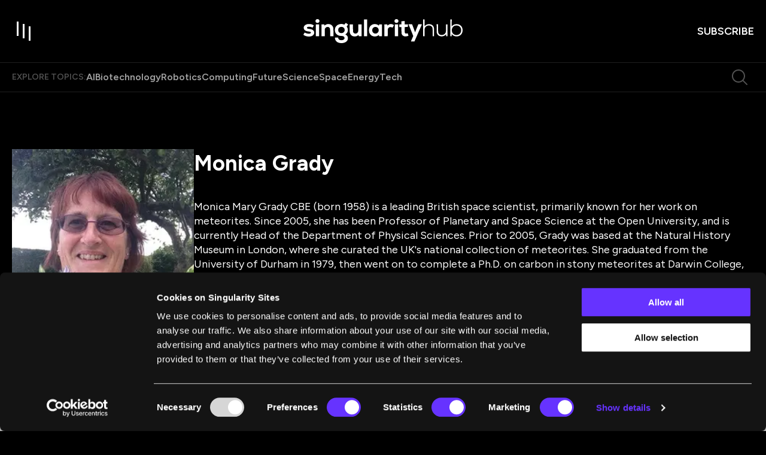

--- FILE ---
content_type: application/javascript; charset=UTF-8
request_url: https://singularityhub.com/_next/static/kt1VRxcGm4Ped86RGJF2U/_buildManifest.js
body_size: -107
content:
self.__BUILD_MANIFEST=function(e,s){return{__rewrites:{beforeFiles:[],afterFiles:[],fallback:[]},"/_error":["static/chunks/pages/_error-9c5e28bdf51430ad.js"],"/preview":[e,s,"static/chunks/pages/preview-545c4df4c18247db.js"],"/search/[...term]":[e,"static/chunks/pages/search/[...term]-ddafc7b2b848d59f.js"],"/[[...path]]":[e,s,"static/chunks/pages/[[...path]]-961071cc0c455efa.js"],sortedPages:["/_app","/_error","/preview","/search/[...term]","/[[...path]]"]}}("static/chunks/8049-eb83dc9c4453e1a1.js","static/chunks/9461-ea83b839213a4dc9.js"),self.__BUILD_MANIFEST_CB&&self.__BUILD_MANIFEST_CB();

--- FILE ---
content_type: application/javascript; charset=UTF-8
request_url: https://singularityhub.com/_next/static/chunks/9461-ea83b839213a4dc9.js
body_size: 9362
content:
!function(){try{var e="undefined"!=typeof window?window:"undefined"!=typeof global?global:"undefined"!=typeof self?self:{},t=(new e.Error).stack;t&&(e._sentryDebugIds=e._sentryDebugIds||{},e._sentryDebugIds[t]="42f9a79b-eb3b-41ae-96be-3f2f7c665709",e._sentryDebugIdIdentifier="sentry-dbid-42f9a79b-eb3b-41ae-96be-3f2f7c665709")}catch(e){}}(),(self.webpackChunk_N_E=self.webpackChunk_N_E||[]).push([[9461],{31148:function(e,t,n){"use strict";n.d(t,{Z:function(){return R}});var i,o=n(85893),l=n(9008),a=n.n(l),r=n(11163),d=n(4298),s=n.n(d);function u(){var e;return e="object"==typeof arguments[0]?arguments[0]:[].slice.call(arguments),function(e){var t=[];if(0===e.length)return"";if("string"!=typeof e[0])throw TypeError("Url must be a string. Received "+e[0]);if(e[0].match(/^[^/:]+:\/*$/)&&e.length>1){var n=e.shift();e[0]=n+e[0]}e[0].match(/^file:\/\/\//)?e[0]=e[0].replace(/^([^/:]+):\/*/,"$1:///"):e[0]=e[0].replace(/^([^/:]+):\/*/,"$1://");for(var i=0;i<e.length;i++){var o=e[i];if("string"!=typeof o)throw TypeError("Url must be a string. Received "+o);""!==o&&(i>0&&(o=o.replace(/^[\/]+/,"")),o=i<e.length-1?o.replace(/[\/]+$/,""):o.replace(/[\/]+$/,"/"),t.push(o))}var l=t.join("/"),a=(l=l.replace(/\/(\?|&|#[^!])/g,"$1")).split("?");return a.shift()+(a.length>0?"?":"")+a.join("&")}(e)}var c=n(38665),v=n(85420),m=n(49287),p=n(72769),g=n(84815),h=n(22350),f=n(93166);let b=(e,t,n)=>{if(!e)return"";if(t<2e3&&n<2e3)return e;let i=new URL(e),o=new URLSearchParams(i.search);return o.set("width",t.toString()),o.set("height",n.toString()),i.search=o.toString(),i.href};var j=function(){let e=arguments.length>0&&void 0!==arguments[0]?arguments[0]:"",t=arguments.length>1?arguments[1]:void 0,n=arguments.length>2?arguments[2]:void 0,i=t||600,o=n||315,l=i,a=o;return i>o&&i>2e3?(l=2e3,a=Math.round(2e3*o/i)):o>2e3&&(l=Math.round(2e3*i/o),a=2e3),{imageUrl:b(e,l,a),width:l.toString(),height:a.toString()}},x=n(61247),y=n(50475),w=n(5438),Z=n(97924);n(67294),(i||(i={})).PremiumPage="Membership";let I=(e,t)=>e.endsWith(t)?e.slice(0,-1):e,S=e=>I(e,"/");var U=n(23538);function O(e){var t,n;let{canonical:i,image:o}=e,l=(0,U.Z)(i)?new URL(i):i,a=(null==o?void 0:o.sourceUrl)&&(0,U.Z)(o.sourceUrl)?new URL(o.sourceUrl):null==o?void 0:o.sourceUrl;a&&"string"!=typeof l&&"string"!=typeof a&&a.hostname.includes(l.hostname.replace("www.",""))&&(a.hostname=l.hostname);let r="string"==typeof a?a:null==a?void 0:a.toString();return{"@context":"https://schema.org","@type":"ImageObject","@id":"".concat(i,"#primaryimage"),inLanguage:"en-US",url:r,width:null===(t=null==o?void 0:o.mediaDetails)||void 0===t?void 0:t.width,height:null===(n=null==o?void 0:o.mediaDetails)||void 0===n?void 0:n.height,name:(null==o?void 0:o.title)||(null==o?void 0:o.altText)}}function A(e){var t,n,i,o;let{site:l,siteLogo:a,siteUrl:r}=e;return{"@context":"https://schema.org","@type":"Organization","@id":"".concat(r,"#organization"),name:null==l?void 0:l.name,url:r,sameAs:[],logo:{"@type":"ImageObject","@id":"".concat(r,"#logo"),inLanguage:"en-US",url:null==a?void 0:a.sourceUrl,contentUrl:null==a?void 0:a.sourceUrl,width:null===(t=null==a?void 0:a.mediaDetails)||void 0===t?void 0:t.width,height:null===(n=null==a?void 0:a.mediaDetails)||void 0===n?void 0:n.height,caption:null==l?void 0:l.name},image:{"@type":"ImageObject","@id":"".concat(r,"#logo"),inLanguage:"en-US",url:null==a?void 0:a.sourceUrl,contentUrl:null==a?void 0:a.sourceUrl,width:null===(i=null==a?void 0:a.mediaDetails)||void 0===i?void 0:i.width,height:null===(o=null==a?void 0:a.mediaDetails)||void 0===o?void 0:o.height,caption:null==l?void 0:l.name}}}var T=n(51594);let k=e=>{var t,n;let i=null===(t=e.blocks)||void 0===t?void 0:t.filter(e=>e.name===T.Z.YoastFaqBlock);return null!==(n=null==i?void 0:i.reduce((e,t)=>{let n=t.attributes.questions;return n.forEach(t=>{e.push(t)}),e},[]))&&void 0!==n?n:[]},P=e=>{let{canonical:t,position:n,question:i}=e;return{"@type":"Question","@id":"".concat(t,"#").concat(i.id),position:n,url:"".concat(t,"#").concat(i.id),name:(0,w.Z)(i.jsonQuestion),answerCount:1,acceptedAnswer:{"@type":"Answer",text:(0,w.Z)(i.jsonAnswer),inLanguage:"en-US"},inLanguage:"en-US"}};function _(e){let{canonical:t,pageType:n,site:i,siteLogo:o,siteUrl:l}=e;return{"@context":"https://schema.org","@type":"WebSite","@id":"".concat(l,"#website"),url:l,name:null==i?void 0:i.name,description:null==i?void 0:i.description,publisher:A({site:i,siteLogo:o,siteUrl:l}),potentialAction:["Homepage"===n?{"@type":"SearchAction",target:{"@type":"EntryPoint",urlTemplate:(0,x.m)("".concat(S(t),"/search/{search_term_string}"))},"query-input":"required name=search_term_string"}:null],inLanguage:"en-US"}}function E(e){let{breadcrumbList:t,canonical:n,localModifiedDate:i,localPublishedDate:o,page:l,pageType:a,site:r,siteLogo:d,siteUrl:s}=e,u=k(l);return{"@context":"https://schema.org","@type":u.length?["WebPage","FAQPage"]:"WebPage","@id":"".concat(n,"#webpage"),url:n,name:"".concat(null==l?void 0:l.title," | ").concat(null==r?void 0:r.name),primaryImageOfPage:{"@id":"".concat(n,"#primaryimage")},datePublished:o,dateModified:i,description:(null==l?void 0:l.excerpt)||(null==r?void 0:r.description),inLanguage:"en-US",isPartOf:_({site:r,siteUrl:s,siteLogo:d,canonical:n,pageType:a}),potentialAction:[{"@type":"ReadAction",target:[n]}],breadcrumb:t,mainEntity:u.length?u.map((e,t)=>P({canonical:n,question:e,position:t+1})):void 0}}let L=e=>{var t,n,i;let{canonical:o,page:l,site:a,siteUrl:r}=e,d=[];if((null==l?void 0:l.breadcrumbs)&&l.breadcrumbs.length>1)d=l.breadcrumbs.map(e=>{let{text:t,url:n}=e;return{"@type":"ListItem",name:t,item:n||void 0}});else{let e={"@type":"ListItem",name:null==a?void 0:a.name,item:r},o=(null===(t=null==l?void 0:l.primaryCategory)||void 0===t?void 0:t.slug)?{"@type":"ListItem",name:null===(n=null==l?void 0:l.primaryCategory)||void 0===n?void 0:n.name,item:"".concat(S(r),"/").concat(null===(i=null==l?void 0:l.primaryCategory)||void 0===i?void 0:i.slug,"/")}:null,s={"@type":"ListItem",name:null==l?void 0:l.title};d=[e,o,s]}let s=d.filter(e=>e).map((e,t)=>Object.assign(Object.assign({},e),{position:t+1}));return{"@context":"https://schema.org","@type":"BreadcrumbList","@id":"".concat(o,"#breadcrumb"),itemListElement:s}};var D=n(34329);let C=e=>{var t,n,l,d,b,I,U,k,P,C,R,N,F,M,B,W,H,z,V,$,Y,q,G,K,Q,J,X,ee,et,en,ei,eo,el,ea,er,ed,es,eu,ec,ev,em,ep,eg,eh,ef,eb,ej,ex,ey,ew,eZ,eI;let eS,{children:eU,page:eO,pageNum:eA,pageType:eT,robots:ek}=e,{facebookVerification:eP,logos:e_,menus:eE,networks:eL,newsArticlesTaxonomies:eD,site:eC}=(0,m.Z)(),{data:eR}=(0,v.Z)(),{absoluteUrl:eN}=(0,c.Z)(),eF=(0,g.Z)(),{query:eM}=(0,r.useRouter)(),{path:eB}=(0,h.uZ)(eM),eW=(null===(n=null===(t=eO.seo)||void 0===t?void 0:t.opengraphImage)||void 0===n?void 0:n.sourceUrl)||eO.featuredImageUrl||"",eH=(null===(b=null===(d=null===(l=eO.seo)||void 0===l?void 0:l.opengraphImage)||void 0===d?void 0:d.mediaDetails)||void 0===b?void 0:b.height)||(null===(k=null===(U=null===(I=eO.featuredImage)||void 0===I?void 0:I.node)||void 0===U?void 0:U.mediaDetails)||void 0===k?void 0:k.height),ez=(null===(R=null===(C=null===(P=eO.seo)||void 0===P?void 0:P.opengraphImage)||void 0===C?void 0:C.mediaDetails)||void 0===R?void 0:R.width)||(null===(M=null===(F=null===(N=eO.featuredImage)||void 0===N?void 0:N.node)||void 0===F?void 0:F.mediaDetails)||void 0===M?void 0:M.width),eV=null===(B=eO.categories)||void 0===B?void 0:B.filter(e=>{let{slug:t}=e;return null==eD?void 0:eD.categories.includes(t)}),e$=null===(W=eO.tags)||void 0===W?void 0:W.nodes.filter(e=>{let{slug:t}=e;return null==eD?void 0:eD.tags.includes(t)}),eY=(null==eV?void 0:eV.length)||(null==e$?void 0:e$.length)?"NewsArticle":"Article",eq=eA&&eA>1?"Page ".concat(eA," results."):"",eG=e=>eq&&e?"".concat(e.trim()," ").concat(eq):null==e?void 0:e.trim(),eK=eG((null===(H=eO.seo)||void 0===H?void 0:H.metaDesc)||eO.excerpt),eQ=eG((null===(z=eO.seo)||void 0===z?void 0:z.opengraphDescription)||eO.excerpt),eJ=eG((null===(V=eO.seo)||void 0===V?void 0:V.twitterDescription)||eO.excerpt),eX=eG((null===($=null==eO?void 0:eO.seo)||void 0===$?void 0:$.opengraphTitle)||eO.title),e0=eG((null===(Y=eO.seo)||void 0===Y?void 0:Y.twitterTitle)||eO.title),e1=(null===(q=null==eO?void 0:eO.seo)||void 0===q?void 0:q.title)||eO.title||"";e1&&eq&&e1.includes("|")&&(e1=e1.replace("|"," (".concat(eq.replace("results","Results").replace(".",""),") |"))),eS=eT||("Post"===eO.type?"Article":"Webpage");let e2={authorName:null===(K=null===(G=eO.authorTags)||void 0===G?void 0:G.nodes)||void 0===K?void 0:K.map(e=>e.name).join(","),authorId:null===(J=null===(Q=eO.authorTags)||void 0===Q?void 0:Q.nodes)||void 0===J?void 0:J.map(e=>e.databaseId).join(","),articleId:eO.databaseId,articleTitle:eO.title,articleCategory:null===(X=eO.primaryCategory)||void 0===X?void 0:X.name,internalTags:null===(ee=eO.internalTags)||void 0===ee?void 0:ee.join(",")},{height:e3,imageUrl:e4,width:e5}=j(eW,ez,eH),e8=null===(et=eL.find(e=>{var t;return(null===(t=e.name)||void 0===t?void 0:t.toLowerCase())==="twitter"}))||void 0===et?void 0:et.url,e9=(null===(en=eO.seo)||void 0===en?void 0:en.metaRobotsNoindex)==="noindex",e6=(0,p.Z)(eO.date),e7=(0,p.Z)(eO.modified),te=!!eO.seo&&"opengraphPublishedTime"in eO.seo&&!!eO.seo.opengraphPublishedTime&&e6.iso,tt=!!eO.seo&&"opengraphModifiedTime"in eO.seo&&!!eO.seo.opengraphModifiedTime&&e7.iso,tn=(null===(ea=null===(el=null===(eo=null===(ei=null==eO?void 0:eO.internalContentTypes)||void 0===ei?void 0:ei.nodes)||void 0===eo?void 0:eo.filter(Z.Z))||void 0===el?void 0:el.map(e=>{let{name:t}=e;return t}))||void 0===ea?void 0:ea.filter(Z.Z))||[],ti=null===(ed=null===(er=eO.authorTags)||void 0===er?void 0:er.nodes.map(e=>{let{name:t}=e;return t}))||void 0===ed?void 0:ed.filter(e=>e).join(", "),to=eO.seo&&"readingTime"in eO.seo?eO.seo.readingTime:void 0,tl=(null===(es=null==eR?void 0:eR.pelcroConfig)||void 0===es?void 0:es.enabled)&&(null===(ec=null===(eu=null==eO?void 0:eO.tags)||void 0===eu?void 0:eu.nodes)||void 0===ec?void 0:ec.some(e=>(null==e?void 0:e.name)===i.PremiumPage)),ta=(null===(ev=eO.categories)||void 0===ev?void 0:ev.map(e=>e.uri))||[],tr=(null===(ep=null===(em=eO.tags)||void 0===em?void 0:em.nodes)||void 0===ep?void 0:ep.map(e=>e.uri))||[],td=(null===(ef=null===(eh=null===(eg=eO.authorTags)||void 0===eg?void 0:eg.nodes)||void 0===eh?void 0:eh.filter(e=>{var t;return(null===(t=e.seo)||void 0===t?void 0:t.metaRobotsNoindex)!=="noindex"}))||void 0===ef?void 0:ef.map(e=>e.uri))||[],ts=["Category","Author","Tag"].includes(eT||""),tu=["/",ts?eB:null,...ta,...tr,...td].filter(Z.Z).map(e=>u(e,"feed")).map(eN).map(x.R);return(0,o.jsxs)(o.Fragment,{children:[(0,o.jsxs)(a(),{children:[(0,o.jsx)("title",{children:(0,f.Z)(e1)}),eK&&(0,o.jsx)("meta",{content:(0,f.Z)(eK),name:"description"},"meta-description"),tt&&(0,o.jsx)("meta",{content:tt,property:"article:modified_time"}),te&&(0,o.jsx)("meta",{content:te,property:"article:published_time"}),(null===(eb=eO.seo)||void 0===eb?void 0:eb.focuskw)&&(0,o.jsx)("meta",{content:eO.seo.focuskw,name:"news_keywords"}),(0,o.jsx)("link",{href:eF,rel:"canonical"}),(null===(ej=e_.favicon)||void 0===ej?void 0:ej.sourceUrl)&&(0,o.jsx)("link",{href:e_.favicon.sourceUrl,rel:"icon",type:"image/x-icon"}),eP&&(0,o.jsx)("meta",{content:eP,name:"facebook-domain-verification"},"facebook"),e9?(0,o.jsx)("meta",{content:"noindex, nofollow",name:"robots"}):(0,o.jsx)("meta",{content:ek||"index, follow, max-image-preview:large, max-snippet:-1, max-video-preview:-1",name:"robots"}),(null==eC?void 0:eC.name)&&(0,o.jsx)("meta",{content:eC.name,property:"og:site_name"}),eW&&(0,o.jsx)("meta",{content:e4,property:"og:image"}),e3&&(0,o.jsx)("meta",{content:e3,property:"og:image:height"}),e5&&(0,o.jsx)("meta",{content:e5,property:"og:image:width"}),(0,o.jsx)("meta",{content:"en_US",property:"og:locale"}),eQ&&(0,o.jsx)("meta",{content:(0,w.Z)(eQ),property:"og:description"}),eX&&(0,o.jsx)("meta",{content:eX,property:"og:title"}),(null===(ex=eO.seo)||void 0===ex?void 0:ex.opengraphType)&&(0,o.jsx)("meta",{content:eO.seo.opengraphType,property:"og:type"}),(0,o.jsx)("meta",{content:eF,property:"og:url"}),e8&&(0,o.jsx)("meta",{content:e8,name:"twitter:site"}),(0,o.jsx)("meta",{content:"summary_large_image",name:"twitter:card"}),eJ&&(0,o.jsx)("meta",{content:(0,w.Z)(eJ),name:"twitter:description"}),eW&&(0,o.jsx)("meta",{content:eW,name:"twitter:image"}),e0&&(0,o.jsx)("meta",{content:e0,name:"twitter:title"}),ti&&(0,o.jsxs)(o.Fragment,{children:[(0,o.jsx)("meta",{content:ti,name:"author"}),(0,o.jsx)("meta",{content:"Written by",name:"twitter:label1"}),(0,o.jsx)("meta",{content:ti,name:"twitter:data1"})]}),to&&(0,o.jsxs)(o.Fragment,{children:[(0,o.jsx)("meta",{content:"Est. reading time",name:"twitter:label2"}),(0,o.jsx)("meta",{content:(0,y.Z)(to,"minute"),name:"twitter:data2"})]}),(null===(ey=null==eR?void 0:eR.pelcroConfig)||void 0===ey?void 0:ey.enabled)&&(null===(ew=null==eO?void 0:eO.tags)||void 0===ew?void 0:ew.nodes.map(e=>(null==e?void 0:e.name)&&(null==e?void 0:e.slug)&&(0,o.jsx)("meta",{className:"pelcro-article-tags",content:e.name,property:"article:tag"},e.slug))),tn.length>0&&(0,o.jsx)("meta",{content:tn.join(","),name:"taxonomy:content-type"}),tu&&tu.map(e=>(0,o.jsx)("link",{href:e,rel:"alternate",type:"application/rss+xml"},e))]}),(0,o.jsx)(s(),{dangerouslySetInnerHTML:{__html:JSON.stringify(function(e){var t,n,i;let o,{articleSchemaType:l,canonical:a,image:r,isPremiumPage:d,localModifiedDate:s,localPublishedDate:c,menus:v,page:m,pageType:p,site:g,siteLogo:h}=e,b=(0,x.m)(g.frontendUrl),j=["Author","Category","Tag"].includes(p),y=[];return y.push(...[j&&"Article"!==p&&_({site:g,siteUrl:b,canonical:a,pageType:p}),r&&O({canonical:a,image:r}),function(e){var t;let{canonical:n,page:i}=e,o=null===(t=null==i?void 0:i.blocks)||void 0===t?void 0:t.filter(e=>{var t,n;return(null==e?void 0:e.name)===T.Z.CoreEmbedBlock&&(null===(t=null==e?void 0:e.attributes)||void 0===t?void 0:t.providerNameSlug)==="youtube"&&(null===(n=null==e?void 0:e.attributes)||void 0===n?void 0:n.url)}).map((e,t)=>{var o,l,a;let r=(0,D.Z)(null===(o=null==e?void 0:e.attributes)||void 0===o?void 0:o.url);return{"@context":"https://schema.org","@type":"VideoObject","@id":null===(l=null==e?void 0:e.attributes)||void 0===l?void 0:l.url,name:"".concat(null==i?void 0:i.title," #").concat(t+1),description:null===(a=i.seo)||void 0===a?void 0:a.opengraphDescription,thumbnailUrl:["https://img.youtube.com/vi/".concat(r.id,"/hqdefault.jpg"),"https://img.youtube.com/vi/".concat(r.id,"/0.jpg"),"https://img.youtube.com/vi/".concat(r.id,"/1.jpg"),"https://img.youtube.com/vi/".concat(r.id,"/2.jpg")],uploadDate:i.date,contentUrl:n,embedUrl:"https://www.youtube.com/embed/".concat(r.id,"?feature=oembed&rel=0&enablejsapi=1")}});return(null==o?void 0:o.length)?{video:o}:void 0}({canonical:a,page:m}),...(null===(i=null===(n=null===(t=m.authorTags)||void 0===t?void 0:t.nodes)||void 0===n?void 0:n.filter(e=>{var t;return(null===(t=e.seo)||void 0===t?void 0:t.metaRobotsNoindex)!=="noindex"}))||void 0===i?void 0:i.map(e=>(function(e){var t,n,i,o;let{authorTag:l,siteUrl:a}=e,r=null===(n=null===(t=l.author)||void 0===t?void 0:t.authorAvatar)||void 0===n?void 0:n.sourceUrl;return{"@context":"https://schema.org","@type":"Person","@id":"".concat(S(a)).concat(l.uri),name:l.name,image:{"@type":"ImageObject","@id":"".concat(a,"#personlogo"),inLanguage:"en-US",url:r,contentUrl:r,caption:l.name},description:(0,f.Z)(l.description),sameAs:null===(o=null===(i=l.author)||void 0===i?void 0:i.authorSocial)||void 0===o?void 0:o.filter(e=>Boolean(null==e?void 0:e.url)).map(e=>{let{url:t}=e;return t}),url:"".concat(S(a)).concat(l.uri)}})({authorTag:e,siteUrl:b})))||[]]),"Homepage"===p?y.push(...function(e){let{FOOTER_NAVIGATION:t,HEADER_NAVIGATION:n,MAIN_NAVIGATION:i}=e,o=(e,t)=>(null==e?void 0:e.path)&&{"@context":"https://schema.org","@type":"SiteNavigationElement","@id":t,name:e.label,url:e.path},l=(e,t)=>null==e?void 0:e.map(e=>{let n=[];return n.push(o(e,t)),n.push(...(null==e?void 0:e.children)&&(null==e?void 0:e.children.map(e=>o(e,t)))||[]),n}).flat();return[...l(i,"#main-navigation"),...l(t,"#footer-navigation"),...l(n,"#header-navigation")]}(v)):o=L({canonical:a,page:m,site:g,siteUrl:b}),"Article"===p?y.push(function(e){var t,n,i,o,l,a;let{breadcrumbList:r,canonical:d,image:s,isPremiumPage:u=!1,localModifiedDate:c,localPublishedDate:v,page:m,schemaType:p,site:g,siteLogo:h,siteUrl:b}=e,j=null===(t=m.tags)||void 0===t?void 0:t.nodes.map(e=>e.name),x=null===(n=m.categories)||void 0===n?void 0:n.map(e=>e.name),y="";return null===(i=null==m?void 0:m.blocks)||void 0===i||i.forEach(e=>{var t;y+=(null===(t=e.attributes)||void 0===t?void 0:t.content)||""}),{"@context":"https://schema.org","@type":null!=p?p:"Article","@id":"".concat(d,"#article"),author:null===(a=null===(l=null===(o=null==m?void 0:m.authorTags)||void 0===o?void 0:o.nodes)||void 0===l?void 0:l.filter(e=>{var t;return(null===(t=e.seo)||void 0===t?void 0:t.metaRobotsNoindex)!=="noindex"}))||void 0===a?void 0:a.map(e=>({"@id":"".concat(S(b)).concat(e.uri)})),headline:null==m?void 0:m.title,datePublished:v,dateModified:c,mainEntityOfPage:E({canonical:d,page:m,site:g,localPublishedDate:v,localModifiedDate:c,siteLogo:h,siteUrl:b,breadcrumbList:r,pageType:"Article"}),publisher:A({site:g,siteLogo:h,siteUrl:b}),image:s?O({canonical:d,image:s}):void 0,thumbnailUrl:null==s?void 0:s.sourceUrl,keywords:(null==j?void 0:j.length)?j:["Feature Photo"],articleSection:(null==x?void 0:x.length)?x:["Feature Photos"],inLanguage:"en-US",copyrightYear:new Date().getFullYear(),copyrightHolder:A({site:g,siteLogo:h,siteUrl:b}),isAccessibleForFree:!u,hasPart:u?[{"@type":"WebPageElement",isAccessibleForFree:!u,cssSelector:".paywall"}]:void 0,articleBody:(0,f.Z)(y)}}({canonical:a,image:r,page:m,site:g,localPublishedDate:c,localModifiedDate:s,siteLogo:h,siteUrl:b,schemaType:l,breadcrumbList:o,isPremiumPage:d})):j?y.push(function(e){var t;let{breadcrumbList:n,canonical:i,localModifiedDate:o,localPublishedDate:l,page:a,pageType:r,site:d,siteLogo:s,siteUrl:c}=e,{seo:v,uri:m}=a,p=u(c,m||"");return{"@context":"https://schema.org","@type":"CollectionPage","@id":"".concat(p,"#webpage"),url:p,name:(0,f.Z)((null===(t=null==a?void 0:a.seo)||void 0===t?void 0:t.title)||a.title||""),description:(null==v?void 0:v.opengraphDescription)||(null==a?void 0:a.excerpt),inLanguage:"en-US",isPartOf:_({site:d,siteUrl:c,siteLogo:s,canonical:i,pageType:r}),primaryImageOfPage:{"@id":"".concat(i,"#primaryimage")},datePublished:l,dateModified:o,potentialAction:[{"@type":"ReadAction",target:[i]}],breadcrumb:n}}({page:m,site:g,localPublishedDate:c,localModifiedDate:s,siteLogo:h,siteUrl:b,canonical:a,breadcrumbList:o,pageType:p})):y.push(E({canonical:a,page:m,site:g,localPublishedDate:c,localModifiedDate:s,siteLogo:h,siteUrl:b,breadcrumbList:o,pageType:p})),"Author"===p&&y.push(function(e){var t;let{page:n}=e,{author:i,seo:o}=n,l=null===(t=null==i?void 0:i.authorAvatar)||void 0===t?void 0:t.sourceUrl,a=(null==i?void 0:i.authorSocial)&&(null==i?void 0:i.authorSocial.filter(e=>!!(null==e?void 0:e.url)).map(e=>null==e?void 0:e.url)),r=(null==i?void 0:i.authorNotableWork)&&(null==i?void 0:i.authorNotableWork.filter(e=>null!=e&&!!e.title&&null!=e&&!!e.url&&e).map(e=>({"@type":"CreativeWork",name:null==e?void 0:e.title,url:null==e?void 0:e.url}))),d=(null==i?void 0:i.authorEducation)&&[{"@type":"CollegeOrUniversity",name:(0,f.Z)(null==i?void 0:i.authorEducation)}],s=(null==i?void 0:i.authorAwardsAndCertification)&&[null==i?void 0:i.authorAwardsAndCertification];return(null==n?void 0:n.author)&&{"@context":"https://schema.org","@type":"ProfilePage",mainEntity:Object.assign(Object.assign(Object.assign(Object.assign({"@type":"Person",name:null==o?void 0:o.opengraphTitle,description:null==o?void 0:o.opengraphDescription,jobTitle:null==i?void 0:i.authorTitle,image:l},{sameAs:a}),{knowsAbout:r}),{alumniOf:d}),{award:s})}}({page:m})),y.filter(Boolean)}({canonical:eF,image:null===(eZ=null==eO?void 0:eO.featuredImage)||void 0===eZ?void 0:eZ.node,menus:eE,page:eO,pageType:eS,site:eC,localModifiedDate:e7.iso,localPublishedDate:e6.iso,siteLogo:e_.main,articleSchemaType:eY,isPremiumPage:tl}))},id:"json-ld-schema",type:"application/ld+json"}),!!(eO.seo&&"jsonLDSchemas"in eO.seo&&(null===(eI=eO.seo.jsonLDSchemas)||void 0===eI?void 0:eI.length))&&eO.seo.jsonLDSchemas.filter(Z.Z).map(e=>{var t;return(0,o.jsx)(s(),{dangerouslySetInnerHTML:{__html:null!==(t=e.schema)&&void 0!==t?t:""},id:"json-ld-schema-seo",type:"application/ld+json"},e.type)}),(0,o.jsx)(s(),{dangerouslySetInnerHTML:{__html:"window.swpData = ".concat(JSON.stringify(e2))},onReady:()=>{window.swpData=e2},id:"json-ld-schema-swp"}),eU]})};var R=C},628:function(e,t,n){"use strict";n.d(t,{Z:function(){return J}});var i=n(85893),o=n(67294),l=n(34684),a=n(72554),r=n(57053),d=n(97861),s=n(85165),u=n(40641);let c=()=>/bot|google|baidu|bing|msn|teoma|slurp|yandex/i.test(navigator.userAgent);var v=n(11163),m=n(35034),p=n(17317),g=n(1446),h=n(49287),f=function(e,t){let n=arguments.length>2&&void 0!==arguments[2]?arguments[2]:"us";return t[n]||e[n]||e.us||"flexpress-no-tag-20"},b=n(28268);let j=function(e,t){let n=arguments.length>2&&void 0!==arguments[2]?arguments[2]:"0",i=arguments.length>3&&void 0!==arguments[3]?arguments[3]:"start",o=e,l=o.length;return l>t&&(o=o.slice(0,-t+1)),"end"===i&&(o=o.padEnd(t,n)),"start"===i&&(o=o.padStart(t,n)),encodeURIComponent(null==o?void 0:o.trim())},x=e=>{let{deviceType:t,domainCode:n,height:i,link:o,postId:l,width:a}=e;if(!n)return"";let r=new Date,d=r.toISOString().split(":")[0].replace("T","").replace(/-/g,""),s=r.getDate().toString().padStart(2,"0")+r.getHours().toString().padStart(2,"0"),u=(0,b.Z)(o),c=null==u?void 0:u.searchParams.get("amp"),v=j(l,10),m=j(a.toString(),4),p=j(i.toString(),4);return{ascsubtag:("00"+(c?"02":"00")+n+v+t+m+p+d+s).toUpperCase().trim()}},y=e=>{var t;return null===(t=null==e?void 0:e.host)||void 0===t?void 0:t.match(/(amazon|amzn)/)};var w=n(34155);let Z=(e,t,n,i)=>{var o;if(null===(o=null==w?void 0:w.env)||void 0===o?void 0:o.STORYBOOK)return e;let l=-1===e.search("^(http|https)://")?"https://".concat(e):e,a=(0,b.Z)(l);if(!t||!l||!i||!a)return"";if(!y(a))return l;let r=Object.assign({tag:t||"",asc_source:"browser",asc_refurl:i},n);if(!a.search){let t=new URLSearchParams(r).toString();return"".concat(e,"?").concat(decodeURI(t)).replace("??","?")}let d=a.hash?"hash":"search",s=Object.fromEntries(new URLSearchParams(a[d]));delete s["?tag"];let u=new URLSearchParams(Object.assign(Object.assign({},s),r)).toString();return"".concat(a.protocol,"//").concat(a.hostname).concat(a.pathname,"?").concat(decodeURI(u))},I=/((https?:\/\/)[^ "]+)/g,S=(e,t)=>{let{deviceType:n,domainCode:i,frontendUrl:o,location:l,postId:a,screenHeight:r,screenWidth:d,tag:s}=t,u="".concat(o).concat(l),c=x({deviceType:n,domainCode:i,height:r,link:u,postId:a,width:d}),v=e=>Z(e,s,c,u);return e.map(e=>{var t,n,i;let o=Object.assign({},e);return(null==o?void 0:o.innerBlocks[0])&&"core/list-item"===o.innerBlocks[0].name&&o.innerBlocks.forEach((e,t)=>{o.innerBlocks[t].attributes.content=o.innerBlocks[t].attributes.content.replace(I,e=>v(e))}),(null===(t=o.attributes)||void 0===t?void 0:t.values)&&"string"==typeof o.attributes.values&&(o.attributes.values=o.attributes.values.replace(I,e=>v(e))),(null===(n=o.attributes)||void 0===n?void 0:n.content)&&"string"==typeof o.attributes.content&&(o.attributes.content=o.attributes.content.replace(I,e=>v(e))),o.originalContent&&(o.originalContent=o.originalContent.replace(I,e=>v(e))),(null===(i=o.attributes)||void 0===i?void 0:i.data)&&Object.keys(o.attributes.data).forEach(e=>{"empire_pc_amazon_link"===e&&(o.attributes.data.empire_pc_amazon_link=v(o.attributes.data.empire_pc_amazon_link)),e.match(/^items_\d_link/)&&(o.attributes.data[e]=v(o.attributes.data[e]))}),o})},U=e=>{let{site:t}=(0,h.Z)(),n=(0,v.useRouter)(),{options:i}=(0,s.Z)(),l=null==i?void 0:i.domainCode,{data:a}=(0,m.Z)(),r=(0,g.Z)(),d=(0,p.Z)("us"),u=f((null==a?void 0:a.amazonLinksGlobal)||{},(null==e?void 0:e.amazonLink)||{},d),c=window.innerHeight,b=window.innerWidth,j=null==t?void 0:t.domain,x=null==t?void 0:t.frontendUrl,y=n.asPath;return(0,o.useMemo)(()=>{var t;if(!d||!c||!b)return e;let n=S((null==e?void 0:e.blocks)||[],{deviceType:r,domain:j,domainCode:l,frontendUrl:x,location:y,postId:(null===(t=null==e?void 0:e.databaseId)||void 0===t?void 0:t.toString())||"",screenHeight:c,screenWidth:b,tag:u});return Object.assign(Object.assign({},e),{blocks:n})},[u,e,d,r,j,l,x,y,c,b])};var O=n(31148),A=n(87357),T=n(9008),k=n.n(T),P=n(4298),_=n.n(P),E=n(38665),L=n(98755),D=n(62134);let C=e=>{let{enabled:t}=e;return t?(0,i.jsx)(k(),{children:(0,i.jsx)("meta",{content:"disable-all",name:"spotim-ads"},"spotim-meta")}):(0,i.jsx)(i.Fragment,{})},R=e=>{var t;let{getSpotID:n}=e,{canonicalUrl:o}=(0,E.Z)(),{node:l}=(0,L.Z)(),{adsEnabled:a,enabled:r,siteId:d,socialReviews:s}=(0,D.Z)();if((null==l?void 0:l.type)!=="Post"||!r||!d)return(0,i.jsx)(i.Fragment,{});let u=n?n(l):null!==(t="article_".concat(l.databaseId))&&void 0!==t?t:"";return(0,i.jsxs)(i.Fragment,{children:[(0,i.jsx)(C,{enabled:!a}),(0,i.jsx)(_(),{"data-social-reviews":s?"true":void 0,"data-spotim-module":"spotim-launcher",src:"https://launcher.spot.im/spot/".concat(d),strategy:"lazyOnload"}),(0,i.jsxs)(A.Z,Object.assign({className:"spot-im-section",component:"section",sx:{displayPrint:"none",maxWidth:860,mx:"auto",my:4}},{children:[(0,i.jsx)("div",{"data-spot-id":d,"data-spotim-module":"recirculation"}),(0,i.jsx)("div",{"data-messages-count":5,"data-post-id":u,"data-post-url":o,"data-spotim-module":"conversation"})]}))]})};var N=n(30526),F=n(23962);let M=e=>{let{prevArticlesIds:t,setPostVisibility:n}=e,{data:c}=(0,N.Z)(t),v=(0,a.U)(c),m=U(v),{data:p}=(0,u.Z)(),g=(0,o.useRef)(),h=(0,s.Z)(),f=(0,d.Z)(g);if((0,o.useEffect)(()=>{(null==m?void 0:m.uri)&&n(m,f)},[f,m,n]),(0,o.useEffect)(()=>{var e;null===(e=g.current)||void 0===e||e.scrollIntoView({behavior:"smooth"})},[]),!(null==m?void 0:m.databaseId))return null;let{component:b,options:j}=(0,l.x)(m,p||r.$,h);return(0,i.jsx)(F.Z.Provider,Object.assign({value:m},{children:(0,i.jsxs)(i.Fragment,{children:[(0,i.jsx)(b,{ref:g,options:j,post:m}),!(null==j?void 0:j.hideSpotIM)&&(0,i.jsx)(R,{})]})}))};var B=(0,o.memo)(M,(e,t)=>e.prevArticlesIds.join("")===t.prevArticlesIds.join("")),W=n(26447),H=n(98456),z=n(6017),V=n(51924),$=n(76655),Y=n(78923);let q=e=>{let{prevArticlesIds:t,setArticleIdCallback:n,setNoMoreArticlesCallback:l}=e,{data:a,isLoading:r}=(0,N.Z)(t);return(0,o.useEffect)(()=>{if((null==a?void 0:a.databaseId)&&a.uri){n(a.databaseId),(0,V.Z)({url:a.uri}),(0,z.Z)({url:a.uri,node:a});let e=(0,Y.Z)({node:a,routerCanonicalUrl:a.uri});(0,$.Z)({node:a,seoCanonical:e})}else r||null==l||l()},[a,n,l,r]),(0,i.jsx)(W.Z,Object.assign({alignItems:"center",py:6,width:"100%"},{children:r&&(0,i.jsx)(H.Z,{color:"inherit"})}))},G={rootMargin:"500px",threshold:1},K=e=>{let{firstArticleId:t,intersectionObserverInit:n=G,setPostVisibility:l}=e,a=(0,o.useRef)(),[r,s]=(0,o.useState)([]),[u,c]=(0,o.useState)(!1),v=(0,d.Z)(a,n);(0,o.useEffect)(()=>{v&&c(!0)},[v]);let m=(0,o.useCallback)(e=>{s(t=>[...t,e]),c(!1)},[]),p=[t];return(0,i.jsxs)(i.Fragment,{children:[r.length?(0,i.jsx)(A.Z,Object.assign({className:"infinite-scroll-feed-container"},{children:r.map(e=>(p.push(e),(0,i.jsx)(A.Z,{children:(0,i.jsx)(B,{prevArticlesIds:p.slice(0,-1),setPostVisibility:l})},e)))})):null,(0,i.jsx)(A.Z,{ref:a,height:"1px"}),u&&(0,i.jsx)(q,{prevArticlesIds:p,setArticleIdCallback:m})]})},Q=e=>{var t,n;let{data:v,preview:m}=e,p=function(){let[e,t]=(0,o.useState)(!1);return(0,o.useEffect)(()=>{t(c())},[t]),e}(),g=(0,a.U)(v),[h,f]=(0,o.useState)([g]),b=U(g),{data:j}=(0,u.Z)(),x=(0,s.Z)(),y=(0,o.useRef)(),w=(0,d.Z)(y),{component:Z,infiniteScroll:I,options:S}=(0,l.x)(b,j||r.$,x),A=!m&&(null===(t=null==j?void 0:j.infiniteScroll)||void 0===t?void 0:t.enabled)&&!(null==I?void 0:I.disabled)&&(null===(n=b.infiniteScroll)||void 0===n?void 0:n.priority)!==0&&!p,T=(0,o.useCallback)((e,t)=>{t?f(t=>{let n=[...t,e];return 1===n.length&&window.location.pathname!==n[0].uri&&window.history.replaceState({},"",n[0].uri),n}):f(t=>{let n=t.filter(t=>t.databaseId!==e.databaseId);return 1===n.length&&window.location.pathname!==n[0].uri?window.history.replaceState({},"",n[0].uri):0===n.length&&window.location.pathname!==b.uri&&window.history.replaceState({},"",b.uri),n})},[b.uri]);(0,o.useEffect)(()=>{A&&T(b,w)},[w,b,T,A]);let k=h[0]||b;return(0,i.jsxs)(i.Fragment,{children:[(0,i.jsx)(O.Z,{page:k}),(0,i.jsx)(F.Z.Provider,Object.assign({value:b},{children:(0,i.jsxs)(i.Fragment,{children:[(0,i.jsx)(Z,{ref:y,options:S,post:b}),!(null==S?void 0:S.hideSpotIM)&&g.spotImEnabled&&(0,i.jsx)(R,{})]})})),A&&b.databaseId?(0,i.jsx)(K,{firstArticleId:b.databaseId,intersectionObserverInit:null==I?void 0:I.intersectionObserverOptions,setPostVisibility:T}):null]})};var J=Q},42279:function(e,t,n){"use strict";n.d(t,{Z:function(){return g}});var i=n(85893),o=n(49287),l=n(85165),a=n(40641);let r=(e,t)=>{var n,i;let o;let l=null===(n=e.featuredImage)||void 0===n?void 0:n.node;return l?o={node:l}:t&&(o={node:t}),{date:e.date||"",excerpt:"",featuredImage:o,featuredImageUrl:(null===(i=null==o?void 0:o.node)||void 0===i?void 0:i.sourceUrl)||"",modified:e.modified||"",title:e.title,uri:e.uri,seo:e.seo}};var d=n(26923),s=n(93166),u=n(12771);let c=e=>Object.assign(Object.assign({},e),{blocks:e.blocks.map(u.Z),title:(0,s.Z)(e.title)});var v=n(57053),m=n(31148);let p=e=>{let{page:t}=e,n=(0,l.Z)(),{defaultImage:s}=(0,o.Z)(),{data:u}=(0,a.Z)(),{component:p,options:g}=(0,d.f)(t,u||v.$,n),h=c(t);return(0,i.jsxs)(i.Fragment,{children:[(0,i.jsx)(m.Z,{page:r(h,s),pageType:null==g?void 0:g.seoPageType}),(0,i.jsx)(p,{options:g,page:h})]})};var g=p},36179:function(e,t,n){"use strict";var i=n(85893),o=n(9008),l=n.n(o);let a=e=>{var t,n,o;let{facebookVerification:a,logos:r,site:d}=e;return(0,i.jsxs)(l(),{children:[(0,i.jsx)("title",{children:"Page not found | ".concat(null!==(t=null==d?void 0:d.name)&&void 0!==t?t:"")}),(0,i.jsx)("meta",{content:"Page not found | ".concat(null!==(n=null==d?void 0:d.name)&&void 0!==n?n:""),property:"og:title"}),(0,i.jsx)("meta",{content:null==d?void 0:d.name,property:"og:site_name"}),(0,i.jsx)("meta",{content:null==d?void 0:d.description,name:"description"}),(0,i.jsx)("meta",{content:"noindex, nofollow",name:"robots"}),(null===(o=null==r?void 0:r.favicon)||void 0===o?void 0:o.sourceUrl)&&(0,i.jsx)("link",{href:r.favicon.sourceUrl,rel:"icon",type:"image/x-icon"}),a&&(0,i.jsx)("meta",{content:a,name:"facebook-domain-verification"},"facebook")]})};t.Z=a},50475:function(e,t){"use strict";t.Z=function(e,t){let n=arguments.length>2&&void 0!==arguments[2]?arguments[2]:"s";return"".concat(e," ").concat(t).concat(1!==e?n:"")}},3891:function(e,t,n){"use strict";n.d(t,{Z:function(){return g}});var i=n(85893),o=n(12918),l=n.n(o),a=n(87357),r=n(15861),d=n(49287),s=n(85165),u=n(36179),c=n(47018),v=n(39385);function m(){let{options:e}=(0,s.Z)(),{facebookVerification:t,logos:n,site:o}=(0,d.Z)(),l=null==e?void 0:e.pageNotFoundCustomMessage;return(0,i.jsxs)(v.Z,Object.assign({ogTemplateInfo:{contentType:c.z.pageNotFound}},{children:[(0,i.jsx)(u.Z,{facebookVerification:t,logos:n,site:o}),(0,i.jsxs)(a.Z,Object.assign({sx:{p:"100px 0",textAlign:"center"}},{children:[(0,i.jsx)(r.Z,Object.assign({component:"h1",sx:{fontSize:"120px",fontWeight:"700",lineHeight:1,my:1}},{children:"404"})),(0,i.jsx)(a.Z,Object.assign({className:"custom404",sx:{"& img":{maxWidth:"calc(100% - 10px)"}}},{children:l?(0,i.jsx)(l,{}):(0,i.jsxs)(i.Fragment,{children:[(0,i.jsx)("h2",{children:"Something Isn't Right."}),(0,i.jsx)("h3",{children:"THE LINK YOU FOLLOWED MAY BE BROKEN, OR THE PAGE MAY HAVE BEEN REMOVED."})]})}))]}))]}))}n(19725),n(57735);let p=e=>{let{statusCode:t,title:n}=e;return void 0===t||404===t?(0,i.jsx)(m,{}):(0,i.jsx)(l(),{statusCode:t,title:n})};var g=p},12918:function(e,t,n){e.exports=n(43499)}}]);